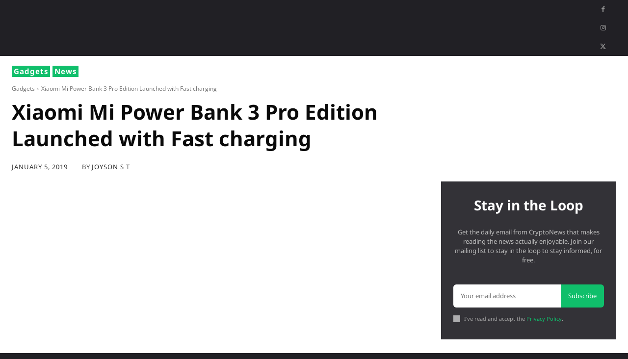

--- FILE ---
content_type: text/css
request_url: https://insanertech.com/wp-content/cache/min/1/wp-content/uploads/omgf/daextlwcnf-google-font/daextlwcnf-google-font.css?ver=1731845732
body_size: -184
content:
@font-face{font-family:'Open Sans';font-style:normal;font-weight:400;font-display:swap;src:url(//insanertech.com/wp-content/uploads/omgf/daextlwcnf-google-font/open-sans-normal-latin-400.woff2)format('woff2');unicode-range:U+0000-00FF,U+0131,U+0152-0153,U+02BB-02BC,U+02C6,U+02DA,U+02DC,U+0304,U+0308,U+0329,U+2000-206F,U+2074,U+20AC,U+2122,U+2191,U+2193,U+2212,U+2215,U+FEFF,U+FFFD}@font-face{font-family:'Open Sans';font-style:normal;font-weight:600;font-display:swap;src:url(//insanertech.com/wp-content/uploads/omgf/daextlwcnf-google-font/open-sans-normal-latin-600.woff2)format('woff2');unicode-range:U+0000-00FF,U+0131,U+0152-0153,U+02BB-02BC,U+02C6,U+02DA,U+02DC,U+0304,U+0308,U+0329,U+2000-206F,U+2074,U+20AC,U+2122,U+2191,U+2193,U+2212,U+2215,U+FEFF,U+FFFD}